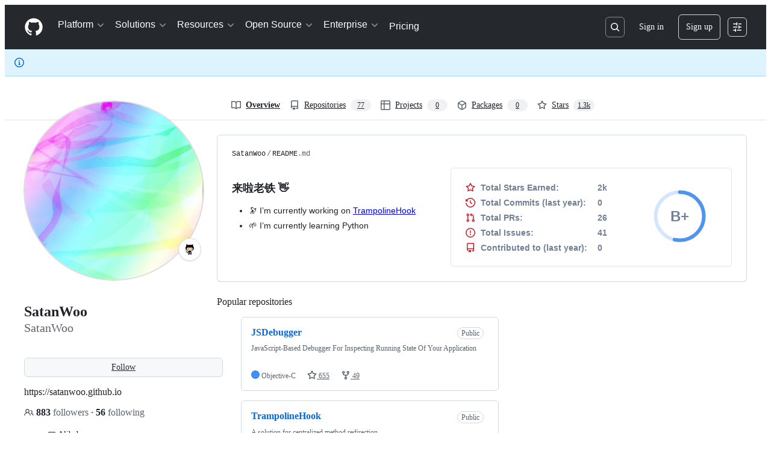

--- FILE ---
content_type: image/svg+xml; charset=utf-8
request_url: https://camo.githubusercontent.com/c3da16091bbd90c0216921eeeee61f9be830a3b670da846cc10fb0ddedb83654/68747470733a2f2f6769746875622d726561646d652d73746174732e76657263656c2e6170702f6170693f757365726e616d653d736174616e776f6f2673686f775f69636f6e733d747275652669636f6e5f636f6c6f723d43453144324426746578745f636f6c6f723d3731383039362662675f636f6c6f723d66666666666626686964655f7469746c653d74727565
body_size: 7071
content:

      <svg
        width="467"
        height="165"
        viewBox="0 0 467 165"
        fill="none"
        xmlns="http://www.w3.org/2000/svg"
        role="img"
        aria-labelledby="descId"
      >
        <title id="titleId">SatanWoo's GitHub Stats, Rank: B+</title>
        <desc id="descId">Total Stars Earned: 1955, Total Commits  (last year) : 0, Total PRs: 26, Total Issues: 41, Contributed to (last year): 0</desc>
        <style>
          .header {
            font: 600 18px 'Segoe UI', Ubuntu, Sans-Serif;
            fill: #2f80ed;
            animation: fadeInAnimation 0.8s ease-in-out forwards;
          }
          @supports(-moz-appearance: auto) {
            /* Selector detects Firefox */
            .header { font-size: 15.5px; }
          }
          
    .stat {
      font: 600 14px 'Segoe UI', Ubuntu, "Helvetica Neue", Sans-Serif; fill: #718096;
    }
    @supports(-moz-appearance: auto) {
      /* Selector detects Firefox */
      .stat { font-size:12px; }
    }
    .stagger {
      opacity: 0;
      animation: fadeInAnimation 0.3s ease-in-out forwards;
    }
    .rank-text {
      font: 800 24px 'Segoe UI', Ubuntu, Sans-Serif; fill: #718096;
      animation: scaleInAnimation 0.3s ease-in-out forwards;
    }
    .rank-percentile-header {
      font-size: 14px;
    }
    .rank-percentile-text {
      font-size: 16px;
    }
    
    .not_bold { font-weight: 400 }
    .bold { font-weight: 700 }
    .icon {
      fill: #CE1D2D;
      display: block;
    }

    .rank-circle-rim {
      stroke: #2f80ed;
      fill: none;
      stroke-width: 6;
      opacity: 0.2;
    }
    .rank-circle {
      stroke: #2f80ed;
      stroke-dasharray: 250;
      fill: none;
      stroke-width: 6;
      stroke-linecap: round;
      opacity: 0.8;
      transform-origin: -10px 8px;
      transform: rotate(-90deg);
      animation: rankAnimation 1s forwards ease-in-out;
    }
    
    @keyframes rankAnimation {
      from {
        stroke-dashoffset: 251.32741228718345;
      }
      to {
        stroke-dashoffset: 115.69272681349516;
      }
    }
  
  

          
      /* Animations */
      @keyframes scaleInAnimation {
        from {
          transform: translate(-5px, 5px) scale(0);
        }
        to {
          transform: translate(-5px, 5px) scale(1);
        }
      }
      @keyframes fadeInAnimation {
        from {
          opacity: 0;
        }
        to {
          opacity: 1;
        }
      }
    
          
        </style>

        

        <rect
          data-testid="card-bg"
          x="0.5"
          y="0.5"
          rx="4.5"
          height="99%"
          stroke="#e4e2e2"
          width="466"
          fill="#ffffff"
          stroke-opacity="1"
        />

        

        <g
          data-testid="main-card-body"
          transform="translate(0, 25)"
        >
          
    <g data-testid="rank-circle"
          transform="translate(390.5, 47.5)">
        <circle class="rank-circle-rim" cx="-10" cy="8" r="40" />
        <circle class="rank-circle" cx="-10" cy="8" r="40" />
        <g class="rank-text">
          
        <text x="-5" y="3" alignment-baseline="central" dominant-baseline="central" text-anchor="middle" data-testid="level-rank-icon">
          B+
        </text>
      
        </g>
      </g>
    <svg x="0" y="0">
      <g transform="translate(0, 0)">
    <g class="stagger" style="animation-delay: 450ms" transform="translate(25, 0)">
      
    <svg data-testid="icon" class="icon" viewBox="0 0 16 16" version="1.1" width="16" height="16">
      <path fill-rule="evenodd" d="M8 .25a.75.75 0 01.673.418l1.882 3.815 4.21.612a.75.75 0 01.416 1.279l-3.046 2.97.719 4.192a.75.75 0 01-1.088.791L8 12.347l-3.766 1.98a.75.75 0 01-1.088-.79l.72-4.194L.818 6.374a.75.75 0 01.416-1.28l4.21-.611L7.327.668A.75.75 0 018 .25zm0 2.445L6.615 5.5a.75.75 0 01-.564.41l-3.097.45 2.24 2.184a.75.75 0 01.216.664l-.528 3.084 2.769-1.456a.75.75 0 01.698 0l2.77 1.456-.53-3.084a.75.75 0 01.216-.664l2.24-2.183-3.096-.45a.75.75 0 01-.564-.41L8 2.694v.001z"/>
    </svg>
  
      <text class="stat  bold" x="25" y="12.5">Total Stars Earned:</text>
      <text
        class="stat  bold"
        x="219.01"
        y="12.5"
        data-testid="stars"
      >2k</text>
    </g>
  </g><g transform="translate(0, 25)">
    <g class="stagger" style="animation-delay: 600ms" transform="translate(25, 0)">
      
    <svg data-testid="icon" class="icon" viewBox="0 0 16 16" version="1.1" width="16" height="16">
      <path fill-rule="evenodd" d="M1.643 3.143L.427 1.927A.25.25 0 000 2.104V5.75c0 .138.112.25.25.25h3.646a.25.25 0 00.177-.427L2.715 4.215a6.5 6.5 0 11-1.18 4.458.75.75 0 10-1.493.154 8.001 8.001 0 101.6-5.684zM7.75 4a.75.75 0 01.75.75v2.992l2.028.812a.75.75 0 01-.557 1.392l-2.5-1A.75.75 0 017 8.25v-3.5A.75.75 0 017.75 4z"/>
    </svg>
  
      <text class="stat  bold" x="25" y="12.5">Total Commits (last year):</text>
      <text
        class="stat  bold"
        x="219.01"
        y="12.5"
        data-testid="commits"
      >0</text>
    </g>
  </g><g transform="translate(0, 50)">
    <g class="stagger" style="animation-delay: 750ms" transform="translate(25, 0)">
      
    <svg data-testid="icon" class="icon" viewBox="0 0 16 16" version="1.1" width="16" height="16">
      <path fill-rule="evenodd" d="M7.177 3.073L9.573.677A.25.25 0 0110 .854v4.792a.25.25 0 01-.427.177L7.177 3.427a.25.25 0 010-.354zM3.75 2.5a.75.75 0 100 1.5.75.75 0 000-1.5zm-2.25.75a2.25 2.25 0 113 2.122v5.256a2.251 2.251 0 11-1.5 0V5.372A2.25 2.25 0 011.5 3.25zM11 2.5h-1V4h1a1 1 0 011 1v5.628a2.251 2.251 0 101.5 0V5A2.5 2.5 0 0011 2.5zm1 10.25a.75.75 0 111.5 0 .75.75 0 01-1.5 0zM3.75 12a.75.75 0 100 1.5.75.75 0 000-1.5z"/>
    </svg>
  
      <text class="stat  bold" x="25" y="12.5">Total PRs:</text>
      <text
        class="stat  bold"
        x="219.01"
        y="12.5"
        data-testid="prs"
      >26</text>
    </g>
  </g><g transform="translate(0, 75)">
    <g class="stagger" style="animation-delay: 900ms" transform="translate(25, 0)">
      
    <svg data-testid="icon" class="icon" viewBox="0 0 16 16" version="1.1" width="16" height="16">
      <path fill-rule="evenodd" d="M8 1.5a6.5 6.5 0 100 13 6.5 6.5 0 000-13zM0 8a8 8 0 1116 0A8 8 0 010 8zm9 3a1 1 0 11-2 0 1 1 0 012 0zm-.25-6.25a.75.75 0 00-1.5 0v3.5a.75.75 0 001.5 0v-3.5z"/>
    </svg>
  
      <text class="stat  bold" x="25" y="12.5">Total Issues:</text>
      <text
        class="stat  bold"
        x="219.01"
        y="12.5"
        data-testid="issues"
      >41</text>
    </g>
  </g><g transform="translate(0, 100)">
    <g class="stagger" style="animation-delay: 1050ms" transform="translate(25, 0)">
      
    <svg data-testid="icon" class="icon" viewBox="0 0 16 16" version="1.1" width="16" height="16">
      <path fill-rule="evenodd" d="M2 2.5A2.5 2.5 0 014.5 0h8.75a.75.75 0 01.75.75v12.5a.75.75 0 01-.75.75h-2.5a.75.75 0 110-1.5h1.75v-2h-8a1 1 0 00-.714 1.7.75.75 0 01-1.072 1.05A2.495 2.495 0 012 11.5v-9zm10.5-1V9h-8c-.356 0-.694.074-1 .208V2.5a1 1 0 011-1h8zM5 12.25v3.25a.25.25 0 00.4.2l1.45-1.087a.25.25 0 01.3 0L8.6 15.7a.25.25 0 00.4-.2v-3.25a.25.25 0 00-.25-.25h-3.5a.25.25 0 00-.25.25z"/>
    </svg>
  
      <text class="stat  bold" x="25" y="12.5">Contributed to (last year):</text>
      <text
        class="stat  bold"
        x="219.01"
        y="12.5"
        data-testid="contribs"
      >0</text>
    </g>
  </g>
    </svg>
  
        </g>
      </svg>
    